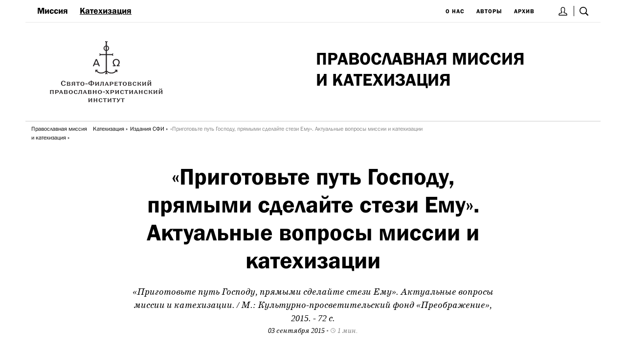

--- FILE ---
content_type: text/html; charset=UTF-8
request_url: https://kateheo.ru/katekhizatsiia/izdaniia-sfi/prigotovte-put-gospodu-prjamymi-sdelaite-stezi-emu
body_size: 8698
content:
<!DOCTYPE html><html lang="ru"><!--
	This website is powered by Neos, the Open Source Content Application Platform licensed under the GNU/GPL.
	Neos is based on Flow, a powerful PHP application framework licensed under the MIT license.

	More information and contribution opportunities at https://www.neos.io
-->
<head><meta charset="UTF-8" /><link href="https://kateheo.ru/_Resources/Static/Packages/Sfi.Kateheo/Frontend/built/vendor.css?bust=86f77951" type="text/css" rel="stylesheet" /><link href="https://kateheo.ru/_Resources/Static/Packages/Sfi.Kateheo/Frontend/built/app.css?bust=a1e5d398" type="text/css" rel="stylesheet" /><title>«Приготовьте путь Господу, прямыми сделайте стези Ему». Актуальные вопросы миссии и катехизации | Катехео</title><meta name="robots" content="index,follow" /><link rel="canonical" href="https://kateheo.ru/katekhizatsiia/izdaniia-sfi/prigotovte-put-gospodu-prjamymi-sdelaite-stezi-emu" /><meta name="viewport" content="width=device-width, initial-scale=1.0, user-scalable=no" /><link rel="apple-touch-icon" sizes="180x180" href="/apple-touch-icon.png" /><link rel="icon" type="image/png" sizes="32x32" href="/favicon-32x32.png" /><link rel="icon" type="image/png" sizes="16x16" href="/favicon-16x16.png" /><link rel="manifest" href="/site.webmanifest" /><link rel="mask-icon" href="/safari-pinned-tab.svg" color="#dfc264" /><meta name="msapplication-TileColor" content="#dfc264" /><meta name="theme-color" content="#dfc264" /><meta name="yandex-verification" content="58485fd9d8bfeca3" /><meta name="google-site-verification" content="98P7d3nSy3pMuiPXInc5BTucP4xM1xGvy9KYSeJyuV4" /></head><body class="Page" id="Page-node563b97463f3bc"><a class="SkipToContent" href="#maincontent">Перейти к основному содержимому</a><div class="js-MobileNav"><div class="MobileNav-Content" style="display: flex; min-height: 100vh; flex-direction: column;"><div class="content" style="flex: 1 0 auto;"><div class="fixedWidth"><style>		.js-headerSearch.isActive {			display: block !important;		}		.js-headerSearch-toggle.isActive {			background-color: black;		}	</style><div class="show-for-small-only"><header style="margin-bottom: 36px; border-bottom: 1px solid var(--color-grayLine)"><div style="display:flex; border-bottom-style: solid; border-bottom-width: 1px; border-bottom-color: #e6e6e6;"><div href="#menu" class="marginLeft-single MobileNav-Toggle js-MobileNav-Toggle"><div class="IconMenu"><img alt="Меню" src="https://kateheo.ru/_Resources/Static/Packages/Sfi.Kateheo/Images/IconMenu.svg?bust=b89f5d36" /></div></div><div style="flex-grow: 1"></div><div><a title="Вход" href="/login" style="border-right: 1px solid black; margin-left: 24px; padding: 0 4px;"><img src="https://kateheo.ru/_Resources/Static/Packages/Sfi.Kateheo/Images/IconUser.svg?bust=27bd6876" /></a><a class="js-headerSearch-toggle" title="Поиск" href="/archiv" style="position: relative; left: -1px; padding: 12px"><img src="https://kateheo.ru/_Resources/Static/Packages/Sfi.Kateheo/Images/IconSearch.svg?bust=db14d4d8" /></a></div></div><div class="js-headerSearch" style="display: none; position: absolute; z-index: 1; left: 12px; right: 12px"><style>		.search-input:focus {			background-color: white !important;			color: black !important;		}		.search-input::placeholder {			color: var(--color-grayLight);		}		.search-submit:focus {			outline: 0;		}		.search-submit:hover svg {			fill: rgb(25, 25, 25);		}	</style><div class="color-white" style="padding: 36px 12px; background-color: rgb(25, 25, 25)"><div class="fixedWidth"><div class="row"><div class="columns"><form method="get" action="/archiv" style="position: relative"><input class="search-input" name="q" style="
									padding: 12px 24px;
									margin: 12px 0;
									width: 100%;
									background: rgba(255,255,255,0.9);
									border-radius: 3px;
									border: 3px solid var(--color-kateheo);
									box-shadow: 0 0 6px var(--color-kateheo);
									font-size: 36px;
									font-style: italic;
									font-family: var(--fontFamily-main)
								" placeholder="поиск" /><button type="submit" class="search-submit" style="position: absolute; right: 0; top: 14px; padding: 20px; cursor: pointer;"><svg fill="#828282" width="32" xmlns="http://www.w3.org/2000/svg" viewBox="0 0 1024 1024"><path d="M428.9 762.5c184.2 0 333.6-149.4 333.6-333.6S613.2 95.3 428.9 95.3 95.3 244.7 95.3 428.9s149.4 333.6 333.6 333.6zm345.4-79.2l230.9 230.9c25.1 25.1 25.1 65.9 0 91-25.1 25.1-65.9 25.1-91 0L683.3 774.3c-73.6 54.4-162.8 83.7-254.4 83.5C192 857.8 0 665.8 0 428.9S192 0 428.9 0s428.9 192 428.9 428.9c.2 91.6-29.1 180.7-83.5 254.4z" /></svg></button></form><div class="js-TagsList"><div><a href="/tags/zakon" style="
						font-size: 14px;
						font-family: var(--fontFamily-alt);
						margin-right: 18px;
					">#закон</a><a href="/tags/internet-konferenciya" style="
						font-size: 14px;
						font-family: var(--fontFamily-alt);
						margin-right: 18px;
					">#интернет-конференция</a><a href="/tags/propoved" style="
						font-size: 14px;
						font-family: var(--fontFamily-alt);
						margin-right: 18px;
					">#проповедь</a><a href="/tags/mistagogiya" style="
						font-size: 14px;
						font-family: var(--fontFamily-alt);
						margin-right: 18px;
					">#мистагогия</a><a href="/tags/brak" style="
						font-size: 14px;
						font-family: var(--fontFamily-alt);
						margin-right: 18px;
					">#брак</a></div><div class="Service--Small" style="text-tranform: uppercase; font-family: var(--fontFamily-alt); margin-right: 12px; display: initial; display:inline-flex;"><a class="js-TagsListBtn" href="?showAllTags=true">все тэги<div class="js-TagsListIcon" style="vertical-align: -17%; height: 14px; width: 14px; color: var(--color-kateheo); border-radius: 50%; display: inline-block; margin-left:4px"><svg aria-hidden="true" data-prefix="fas" data-icon="chevron-circle-right" class="svg-inline--fa fa-chevron-circle-right fa-w-16" role="img" xmlns="http://www.w3.org/2000/svg" viewBox="0 0 512 512"><path fill="currentColor" d="M256 8c137 0 248 111 248 248S393 504 256 504 8 393 8 256 119 8 256 8zm113.9 231L234.4 103.5c-9.4-9.4-24.6-9.4-33.9 0l-17 17c-9.4 9.4-9.4 24.6 0 33.9L285.1 256 183.5 357.6c-9.4 9.4-9.4 24.6 0 33.9l17 17c9.4 9.4 24.6 9.4 33.9 0L369.9 273c9.4-9.4 9.4-24.6 0-34z"></path></svg></div></a></div></div><div style="margin-top: 0px"><a href="/autors/fast-gennadii-protoierei" style="
						font-size: 14px;
						text-tranform: uppercase;
						font-family: var(--fontFamily-alt);
						margin-right: 12px;
					">#Фаст&nbsp;Геннадий,&nbsp;протоиерей&shy;</a><a href="/autors/karpenko-dmitrii-protoierei" style="
						font-size: 14px;
						text-tranform: uppercase;
						font-family: var(--fontFamily-alt);
						margin-right: 12px;
					">#Карпенко&nbsp;Дмитрий,&nbsp;протоиерей&shy;</a><a href="/autors/shmeman-aleksandr-protopresviter" style="
						font-size: 14px;
						text-tranform: uppercase;
						font-family: var(--fontFamily-alt);
						margin-right: 12px;
					">#Шмеман&nbsp;Александр,&nbsp;протопресвитер&shy;</a><a href="/autors/petr-meshcherinov-igumen" style="
						font-size: 14px;
						text-tranform: uppercase;
						font-family: var(--fontFamily-alt);
						margin-right: 12px;
					">#Петр&nbsp;(Мещеринов),&nbsp;игумен&shy;</a><a href="/autors/fudel-sergei-iosifovich" style="
						font-size: 14px;
						text-tranform: uppercase;
						font-family: var(--fontFamily-alt);
						margin-right: 12px;
					">#Фудель&nbsp;Сергей&nbsp;Иосифович&shy;</a><div class="Service--Small" style="text-tranform: uppercase; font-family: var(--fontFamily-alt); margin-right: 12px; display: initial; display:inline-flex;"><a href="/autors">все авторы<div style="vertical-align: -17%; height: 14px; width: 14px; color: var(--color-kateheo); border-radius: 50%; display: inline-block; margin-left:4px"><svg aria-hidden="true" data-prefix="fas" data-icon="chevron-circle-right" class="svg-inline--fa fa-chevron-circle-right fa-w-16" role="img" xmlns="http://www.w3.org/2000/svg" viewBox="0 0 512 512"><path fill="currentColor" d="M256 8c137 0 248 111 248 248S393 504 256 504 8 393 8 256 119 8 256 8zm113.9 231L234.4 103.5c-9.4-9.4-24.6-9.4-33.9 0l-17 17c-9.4 9.4-9.4 24.6 0 33.9L285.1 256 183.5 357.6c-9.4 9.4-9.4 24.6 0 33.9l17 17c9.4 9.4 24.6 9.4 33.9 0L369.9 273c9.4-9.4 9.4-24.6 0-34z"></path></svg></div></a></div></div><div style="margin-top: 24px"><style>	.FacetTypesNav-item.isActive {		text-decoration: underline;	}	</style><div><a class="FacetTypesNav-item Service isActive" style="margin-right: 36px" href="/katekhizatsiia/izdaniia-sfi/prigotovte-put-gospodu-prjamymi-sdelaite-stezi-emu">Все</a><a class="FacetTypesNav-item Service " style="margin-right: 36px" href="/katekhizatsiia/izdaniia-sfi/prigotovte-put-gospodu-prjamymi-sdelaite-stezi-emu?type=audio">Аудио</a><a class="FacetTypesNav-item Service " style="margin-right: 36px" href="/katekhizatsiia/izdaniia-sfi/prigotovte-put-gospodu-prjamymi-sdelaite-stezi-emu?type=article">Доклады</a><a class="FacetTypesNav-item Service " style="margin-right: 36px" href="/katekhizatsiia/izdaniia-sfi/prigotovte-put-gospodu-prjamymi-sdelaite-stezi-emu?type=news">Новости</a></div></div></div></div></div></div></div><a href="/" title="На главную"><div style="margin: 24px 0"><div><div style="text-align: center"></div><h1 class="H2" style="font-size: 5.5vw; text-transform: uppercase">Православная миссия <br> и катехизация</h1><p class="Paragraph" style="line-height: 1.2; margin-top: 12px"></p></div></div></a></header></div><div class="show-for-medium-up"><style>			@media screen and (max-width: 1200px) {				.MainTitle {					font-size: 2.7vw !important;				}			}			.js-headerSearch-toggle.isActive:after {				content: "✕";				color: white;				position: absolute;				left: 0;				font-weight: bold;				text-align: center;				right: 0;				top: 14px;			}		</style><header><div style="display: flex; flex-wrap: wrap; justify-content: space-between; align-items: center; padding: 0 12px; border-bottom-style: solid; border-bottom-width: 1px; border-bottom-color: #e6e6e6;"><div><style>	.primaryMenu-item.isCurrent {		text-decoration: underline;	}	</style><a style="margin: 12px; display: inline-block;" class="H4 primaryMenu-item" href="/mission">Миссия</a><a style="margin: 12px; display: inline-block;" class="H4 primaryMenu-item isCurrent" href="/katekhizatsiia">Катехизация</a></div><div><style>	.secondaryMenu-item.isCurrent {		text-decoration: underline;	}	</style><a style="margin: 12px; display: inline-block;" class="Service--Small secondaryMenu-item" href="/about">О нас</a><a style="margin: 12px; display: inline-block;" class="Service--Small secondaryMenu-item" href="/autors/averincev-sergei-sergeevich">Авторы</a><a style="margin: 12px; display: inline-block;" class="Service--Small secondaryMenu-item" href="/archiv">Архив</a><a title="Вход" href="/login" style="border-right: 1px solid black; margin-left: 24px; padding: 0 4px;"><img src="https://kateheo.ru/_Resources/Static/Packages/Sfi.Kateheo/Images/IconUser.svg?bust=27bd6876" /></a><a class="js-headerSearch-toggle" title="Поиск" href="/archiv" style="position: relative; left: -1px; padding: 12px"><img src="https://kateheo.ru/_Resources/Static/Packages/Sfi.Kateheo/Images/IconSearch.svg?bust=db14d4d8" /></a></div></div><div class="js-headerSearch" style="display: none; position: absolute; z-index: 1; left: 0; right: 0"><div class="fixedWidth"><style>		.search-input:focus {			background-color: white !important;			color: black !important;		}		.search-input::placeholder {			color: var(--color-grayLight);		}		.search-submit:focus {			outline: 0;		}		.search-submit:hover svg {			fill: rgb(25, 25, 25);		}	</style><div class="color-white" style="padding: 36px 12px; background-color: rgb(25, 25, 25)"><div class="fixedWidth"><div class="row"><div class="columns"><form method="get" action="/archiv" style="position: relative"><input class="search-input" name="q" style="
									padding: 12px 24px;
									margin: 12px 0;
									width: 100%;
									background: rgba(255,255,255,0.9);
									border-radius: 3px;
									border: 3px solid var(--color-kateheo);
									box-shadow: 0 0 6px var(--color-kateheo);
									font-size: 36px;
									font-style: italic;
									font-family: var(--fontFamily-main)
								" placeholder="поиск" /><button type="submit" class="search-submit" style="position: absolute; right: 0; top: 14px; padding: 20px; cursor: pointer;"><svg fill="#828282" width="32" xmlns="http://www.w3.org/2000/svg" viewBox="0 0 1024 1024"><path d="M428.9 762.5c184.2 0 333.6-149.4 333.6-333.6S613.2 95.3 428.9 95.3 95.3 244.7 95.3 428.9s149.4 333.6 333.6 333.6zm345.4-79.2l230.9 230.9c25.1 25.1 25.1 65.9 0 91-25.1 25.1-65.9 25.1-91 0L683.3 774.3c-73.6 54.4-162.8 83.7-254.4 83.5C192 857.8 0 665.8 0 428.9S192 0 428.9 0s428.9 192 428.9 428.9c.2 91.6-29.1 180.7-83.5 254.4z" /></svg></button></form><div class="js-TagsList"><div><a href="/tags/zakon" style="
						font-size: 14px;
						font-family: var(--fontFamily-alt);
						margin-right: 18px;
					">#закон</a><a href="/tags/internet-konferenciya" style="
						font-size: 14px;
						font-family: var(--fontFamily-alt);
						margin-right: 18px;
					">#интернет-конференция</a><a href="/tags/propoved" style="
						font-size: 14px;
						font-family: var(--fontFamily-alt);
						margin-right: 18px;
					">#проповедь</a><a href="/tags/mistagogiya" style="
						font-size: 14px;
						font-family: var(--fontFamily-alt);
						margin-right: 18px;
					">#мистагогия</a><a href="/tags/brak" style="
						font-size: 14px;
						font-family: var(--fontFamily-alt);
						margin-right: 18px;
					">#брак</a></div><div class="Service--Small" style="text-tranform: uppercase; font-family: var(--fontFamily-alt); margin-right: 12px; display: initial; display:inline-flex;"><a class="js-TagsListBtn" href="?showAllTags=true">все тэги<div class="js-TagsListIcon" style="vertical-align: -17%; height: 14px; width: 14px; color: var(--color-kateheo); border-radius: 50%; display: inline-block; margin-left:4px"><svg aria-hidden="true" data-prefix="fas" data-icon="chevron-circle-right" class="svg-inline--fa fa-chevron-circle-right fa-w-16" role="img" xmlns="http://www.w3.org/2000/svg" viewBox="0 0 512 512"><path fill="currentColor" d="M256 8c137 0 248 111 248 248S393 504 256 504 8 393 8 256 119 8 256 8zm113.9 231L234.4 103.5c-9.4-9.4-24.6-9.4-33.9 0l-17 17c-9.4 9.4-9.4 24.6 0 33.9L285.1 256 183.5 357.6c-9.4 9.4-9.4 24.6 0 33.9l17 17c9.4 9.4 24.6 9.4 33.9 0L369.9 273c9.4-9.4 9.4-24.6 0-34z"></path></svg></div></a></div></div><div style="margin-top: 0px"><a href="/autors/fast-gennadii-protoierei" style="
						font-size: 14px;
						text-tranform: uppercase;
						font-family: var(--fontFamily-alt);
						margin-right: 12px;
					">#Фаст&nbsp;Геннадий,&nbsp;протоиерей&shy;</a><a href="/autors/karpenko-dmitrii-protoierei" style="
						font-size: 14px;
						text-tranform: uppercase;
						font-family: var(--fontFamily-alt);
						margin-right: 12px;
					">#Карпенко&nbsp;Дмитрий,&nbsp;протоиерей&shy;</a><a href="/autors/shmeman-aleksandr-protopresviter" style="
						font-size: 14px;
						text-tranform: uppercase;
						font-family: var(--fontFamily-alt);
						margin-right: 12px;
					">#Шмеман&nbsp;Александр,&nbsp;протопресвитер&shy;</a><a href="/autors/petr-meshcherinov-igumen" style="
						font-size: 14px;
						text-tranform: uppercase;
						font-family: var(--fontFamily-alt);
						margin-right: 12px;
					">#Петр&nbsp;(Мещеринов),&nbsp;игумен&shy;</a><a href="/autors/fudel-sergei-iosifovich" style="
						font-size: 14px;
						text-tranform: uppercase;
						font-family: var(--fontFamily-alt);
						margin-right: 12px;
					">#Фудель&nbsp;Сергей&nbsp;Иосифович&shy;</a><div class="Service--Small" style="text-tranform: uppercase; font-family: var(--fontFamily-alt); margin-right: 12px; display: initial; display:inline-flex;"><a href="/autors">все авторы<div style="vertical-align: -17%; height: 14px; width: 14px; color: var(--color-kateheo); border-radius: 50%; display: inline-block; margin-left:4px"><svg aria-hidden="true" data-prefix="fas" data-icon="chevron-circle-right" class="svg-inline--fa fa-chevron-circle-right fa-w-16" role="img" xmlns="http://www.w3.org/2000/svg" viewBox="0 0 512 512"><path fill="currentColor" d="M256 8c137 0 248 111 248 248S393 504 256 504 8 393 8 256 119 8 256 8zm113.9 231L234.4 103.5c-9.4-9.4-24.6-9.4-33.9 0l-17 17c-9.4 9.4-9.4 24.6 0 33.9L285.1 256 183.5 357.6c-9.4 9.4-9.4 24.6 0 33.9l17 17c9.4 9.4 24.6 9.4 33.9 0L369.9 273c9.4-9.4 9.4-24.6 0-34z"></path></svg></div></a></div></div><div style="margin-top: 24px"><style>	.FacetTypesNav-item.isActive {		text-decoration: underline;	}	</style><div><a class="FacetTypesNav-item Service isActive" style="margin-right: 36px" href="/katekhizatsiia/izdaniia-sfi/prigotovte-put-gospodu-prjamymi-sdelaite-stezi-emu">Все</a><a class="FacetTypesNav-item Service " style="margin-right: 36px" href="/katekhizatsiia/izdaniia-sfi/prigotovte-put-gospodu-prjamymi-sdelaite-stezi-emu?type=audio">Аудио</a><a class="FacetTypesNav-item Service " style="margin-right: 36px" href="/katekhizatsiia/izdaniia-sfi/prigotovte-put-gospodu-prjamymi-sdelaite-stezi-emu?type=article">Доклады</a><a class="FacetTypesNav-item Service " style="margin-right: 36px" href="/katekhizatsiia/izdaniia-sfi/prigotovte-put-gospodu-prjamymi-sdelaite-stezi-emu?type=news">Новости</a></div></div></div></div></div></div></div></div><a href="/" title="На главную"><div style="display: flex; justify-content: space-between;"><img src="https://kateheo.ru/_Resources/Static/Packages/Sfi.Kateheo/Images/SiteLogoRu.svg?bust=14302f97" alt="Катехео" class="pull-left" style="padding: 36px 48px;" /><div style="width: 50%; padding-left: 6px; display: flex; align-items: center;"><div><h1 class="H2 MainTitle" style="text-transform: uppercase">Православная миссия <br> и катехизация</h1><p class="Paragraph" style="line-height: 1.2; margin-top: 12px"></p></div></div></div></a><style>		.BreadcrumbMenu {			overflow: auto;			border-top: 1px solid var(--color-grayLine);			padding: 6px 0;		}		.BreadcrumbMenu-item {			float: left;			margin: 0;			margin-left: 12px;		}		.BreadcrumbMenu-item:last-child:after {			content: "";			color: var(--color-lightGray);		}		.BreadcrumbMenu-item:after {			content: "»";			display: inline-block;			position: relative;			left: 3px;			width: 7px;			margin-right: -7px;		}	</style><div class="BreadcrumbMenu"><a href="/" class="ParagraphAlt--Small BreadcrumbMenu-item">Православная миссия <br> и катехизация</a><a href="/katekhizatsiia" class="ParagraphAlt--Small BreadcrumbMenu-item">Катехизация</a><a href="/katekhizatsiia/izdaniia-sfi" class="ParagraphAlt--Small BreadcrumbMenu-item">Издания СФИ</a><span class="ParagraphAlt--Small BreadcrumbMenu-item color-grayLight">«Приготовьте путь Господу, прямыми сделайте стези Ему». Актуальные вопросы миссии и катехизации</span></div></header></div><script>		(function () {			var searchToggles = [].slice.call(document.querySelectorAll(".js-headerSearch-toggle"));			var searchPanels = [].slice.call(document.querySelectorAll(".js-headerSearch"));			if (searchToggles && searchPanels) {				searchToggles.forEach(function(searchToggle) {					searchToggle.addEventListener("click", function (e) {						e.preventDefault();						e.stopPropagation();						searchToggles.forEach(function(searchToggle) {							searchToggle.classList.toggle("isActive");						});						searchPanels.forEach(function(searchPanel) {							searchPanel.classList.toggle("isActive");						});					});				});			}		}());	</script><script>		var toggle = document.querySelector(".js-MobileNav-Toggle");		var mobileNav = document.querySelector(".js-MobileNav");		if (toggle && mobileNav) {			toggle.addEventListener("click", function (e) {				e.preventDefault();				e.stopPropagation();				mobileNav.classList.toggle("isActive");			});			document.body.addEventListener("click", function(e) {				mobileNav.classList.remove("isActive");			});		}	</script></div><div class="fixedWidth"><div id="maincontent"><div class="Paper-Article"><div class="Article" style="margin-top: 24px; margin-bottom: 60px"><div class="row"><div class="large-8 medium-10 large-offset-2 medium-offset-1 columns"><div class="textAlign-center"><div class="Service--Large"></div><h1 class="H1 textAlign-center lineHeight-single" style="margin-top: 12px; margin-bottom: 24px">«Приготовьте путь Господу, прямыми сделайте стези Ему». Актуальные вопросы миссии и катехизации</h1><div class="ServiceEm--Large">«Приготовьте путь Господу, прямыми сделайте стези Ему». Актуальные вопросы миссии и катехизации. / М.: Культурно-просветительский фонд «Преображение», 2015. - 72 с.</div><span class="ServiceEm" style="text-transform: lowercase;">03 сентября 2015<span class="color-grayLight"> • <span title="Чтения 1 мин."><img style="fill: var(--color-grayLight)" src="https://kateheo.ru/_Resources/Static/Packages/Sfi.Kateheo/Images/IconClock.svg?bust=81083f7e" /> 1 мин.</span></span></span></div><div class="color-primary"></div><div style="margin: 24px 0"><div class="neos-contentcollection">
<div class="neos-nodetypes-image">
	
<figure>
	


		
				
	<img src="https://psmb-neos-resources.hb.bizmrg.com/target/kateheo/c0a5fcf72c3ce180d5e0dd10b78efeef65e85cce/IMAG7317-kh-412x653.jpg" width="412" height="653" alt="" />

			
	


	
</figure>
</div></div></div></div></div><div class="row"><div class="large-8 medium-10 large-offset-2 medium-offset-1 columns"><div class="Article-Content"><div class="neos-contentcollection">
<div class="RteText neos-nodetypes-text">
	<div><p>Данная брошюра открывает серию публикаций итернет-конференций, проходящих с 2013 года на портале «Идите, научите все народы» Научно-методическиго Центра по миссии и катехизации (НМЦ МиК) при Свято-Филаретовском институте www.kateheo.ru. В первом выпуске серии представлены материалы пяти интернет-конференций, посвященных актуальным вопросам миссии и катехизации:&nbsp;</p><ul><li>«Как организовать и провести миссионерскую встречу»<br></li><li>«Что должны знать и уметь крёстные, поручители»</li><li>«Принципы катехизации: кого и как лучше оглашать»</li><li>«Возможности и невозможности искусства и культуры в процессе воцерковления»</li><li>«Особенности воцерковления людей, страдающих тяжелыми заболеваниями».</li></ul><p>&nbsp;</p><p>Отвечают на вопросы преподаватели Свято-Филаретовского института, сотрудники Научно-методического центра, миссионеры-катехизаторы, имеющие опыт в данной области.</p><p>Приобрести брошюру можно в <a target="_blank" rel="noopener" href="http://predanie.org/missiya-i-katehizatsiya/prigotovte-put-gospodu-pryamymi-sdelajte-stezi-emu-aktualnye-voprosy-missii-i-katehizatsii">интернет-магазине Предание</a></p></div>
</div></div></div><div><a class="color-primary ParagraphAlt--Large" style="margin-right: 12px" href="/tags/internet-konferenciya">#интернет-конференция </a><a class="color-primary ParagraphAlt--Large" style="margin-right: 12px" href="/tags/posobiya">#пособия </a></div></div></div><style>				.navItem {					flex-basis: 100%;				}				@media screen and (min-width: 640px) {					.navItem {						flex-basis: 50%;					}				}			</style><div style="display:flex; flex-wrap: wrap; margin: 24px -12px"><div class="navItem" style="padding: 0 12px"><a href="/katekhizatsiia/izdaniia-sfi/khristianstvo-i-drugie-religii-sbornik-statei" class="backgroundColor-kateheo" style="display: flex; align-items: center; padding: 36px 12px; height: 100%;"><div><svg width="18" xmlns="http://www.w3.org/2000/svg" viewBox="0 0 16.6 30.4"><path d="M15.6 30.4c-.3 0-.5-.1-.7-.3L0 15.2 14.9.3c.4-.4 1-.4 1.4 0s.4 1 0 1.4L2.8 15.2l13.5 13.5c.4.4.4 1 0 1.4-.2.2-.4.3-.7.3z" fill="#1d1d1b"/></svg></div><div style="padding: 0 12px; flex-grow: 1"><h3 class="ParagraphAlt">Христианство и другие религии: Сборник статей</h3><div class="ServiceEm" style="margin: 4px 0"></div><div class="ParagraphAlt"><span title="Чтения 1 мин."><img style="fill: var(--color-grayLight)" src="https://kateheo.ru/_Resources/Static/Packages/Sfi.Kateheo/Images/IconClock.svg?bust=81083f7e" /> 1 мин.</span></div></div></a></div><div class="navItem" style="padding: 0 12px; text-align: right"><a href="/katekhizatsiia/izdaniia-sfi/vielika-zhatva-a-rabotnikov-malo-missiia-v-vostochnoi-ievropie-v-pravoslavnom-kontiekstie" class="backgroundColor-kateheo" style="display: flex; align-items: center; padding: 36px 12px; height: 100%;"><div style="padding: 0 12px; flex-grow: 1"><h3 class="ParagraphAlt">«Велика жатва, а работников мало»: Миссия в Восточной Европе в православном контексте</h3><div class="ServiceEm" style="margin: 4px 0"></div><div class="ParagraphAlt"></div></div><div><svg width="18" xmlns="http://www.w3.org/2000/svg" viewBox="0 0 16.6 30.4"><path d="M1 0c.3 0 .5.1.7.3l14.9 14.9L1.7 30.1c-.4.4-1 .4-1.4 0s-.4-1 0-1.4l13.5-13.5L.3 1.7C-.1 1.3-.1.7.3.3.5.1.7 0 1 0z" fill="#1d1d1b"/></svg></div></a></div></div><div style="display: flex; flex-wrap: wrap; margin: 12px -12px"><div class="mode-front"><style>		.primarySection {			background-size: cover;			display: block;			overflow: hidden;			height: 0;			padding-bottom: 50%;			cursor: pointer;		}		.primarySection-inner {			padding-top: 12%;			padding-left: 12px;			padding-right: 12px;		}		.mode-news .primarySection-inner {			padding-top: 12%;			padding-top: 6%;		}		.primarySectionnode-a5904nhgh7nro {			background-image: linear-gradient( rgba(0,0,0,.5), rgba(0,0,0,.5) ),url("https://psmb-neos-resources.hb.bizmrg.com/target/kateheo/dddaacc971175328341ef48f461109e112cef3db/call-of-disciples-1014x544-642x293.jpg");		}		.mode-news .primarySection {			padding-bottom: 24%;		}		.mode-section {			flex-basis: 100%;			padding: 12px;		}		@media screen and (min-width: 640px) {			.mode-section {				flex-basis: 50%;			}		}		@media screen and (min-width: 1024px) {			.mode-section {				flex-basis: 33.33%;			}		}		.mode-front {			flex-basis: 100%;			padding: 12px		}		@media screen and (min-width: 640px) {			.mode-front {				flex-basis: 50%;			}		}		@media screen and (min-width: 640px) and (max-width: 920px) {			.primarySection-description {				display: none;			}		}		@media screen and (max-width: 420px) {			.primarySection-description {				display: none;			}		}		@media screen and (min-width: 480px) and (max-width: 640px) {			.primarySection-title {				font-size: 48px;			}		}		@media screen and (min-width: 640px) and (max-width: 930px) {			.primarySection-title {				font-size: 36px;			}		}		.primarySectionnode-a5904nhgh7nro:hover, .primarySectionnode-a5904nhgh7nro.isCurrent {			background-blend-mode: multiply;			background-image: linear-gradient( rgba(215,194,105,.5), rgba(215,194,105,.5) ),url("https://psmb-neos-resources.hb.bizmrg.com/target/kateheo/dddaacc971175328341ef48f461109e112cef3db/call-of-disciples-1014x544-642x293.jpg");		}	</style><a href="/mission" class="primarySection primarySectionnode-a5904nhgh7nro"><div class="primarySection-inner"><p class="H1 color-white primarySection-title" style="text-transform: uppercase; text-align: center">Миссия</p><p class="primarySection-description ServiceEm--Large color-white textAlign-center"> Современная практика миссии, методы и принципы миссии, подготовка миссионеров и пособия</p><div style="margin: 12px auto; border: 2px solid white; color: white; font-size: 20px; width: 100px; text-align: center;">⟶</div></div></a></div><div class="mode-front"><style>		.primarySection {			background-size: cover;			display: block;			overflow: hidden;			height: 0;			padding-bottom: 50%;			cursor: pointer;		}		.primarySection-inner {			padding-top: 12%;			padding-left: 12px;			padding-right: 12px;		}		.mode-news .primarySection-inner {			padding-top: 12%;			padding-top: 6%;		}		.primarySectionnode-km8k0xwmvcg2t {			background-image: linear-gradient( rgba(0,0,0,.5), rgba(0,0,0,.5) ),url("https://psmb-neos-resources.hb.bizmrg.com/target/kateheo/bffbff457f02de327d8790c7d49c8e2ea4b84056/sud183l-1056x565-642x293.jpg");		}		.mode-news .primarySection {			padding-bottom: 24%;		}		.mode-section {			flex-basis: 100%;			padding: 12px;		}		@media screen and (min-width: 640px) {			.mode-section {				flex-basis: 50%;			}		}		@media screen and (min-width: 1024px) {			.mode-section {				flex-basis: 33.33%;			}		}		.mode-front {			flex-basis: 100%;			padding: 12px		}		@media screen and (min-width: 640px) {			.mode-front {				flex-basis: 50%;			}		}		@media screen and (min-width: 640px) and (max-width: 920px) {			.primarySection-description {				display: none;			}		}		@media screen and (max-width: 420px) {			.primarySection-description {				display: none;			}		}		@media screen and (min-width: 480px) and (max-width: 640px) {			.primarySection-title {				font-size: 48px;			}		}		@media screen and (min-width: 640px) and (max-width: 930px) {			.primarySection-title {				font-size: 36px;			}		}		.primarySectionnode-km8k0xwmvcg2t:hover, .primarySectionnode-km8k0xwmvcg2t.isCurrent {			background-blend-mode: multiply;			background-image: linear-gradient( rgba(215,194,105,.5), rgba(215,194,105,.5) ),url("https://psmb-neos-resources.hb.bizmrg.com/target/kateheo/bffbff457f02de327d8790c7d49c8e2ea4b84056/sud183l-1056x565-642x293.jpg");		}	</style><a href="/katekhizatsiia" class="primarySection primarySectionnode-km8k0xwmvcg2t isCurrent"><div class="primarySection-inner"><p class="H1 color-white primarySection-title" style="text-transform: uppercase; text-align: center">Катехизация</p><p class="primarySection-description ServiceEm--Large color-white textAlign-center">Опыт катехизации в современных условиях, огласительные принципы, катехизисы и пособия</p><div style="margin: 12px auto; border: 2px solid white; color: white; font-size: 20px; width: 100px; text-align: center;">⟶</div></div></a></div></div></div></div></div></div></div><div class="footer" style="flex-shrink: 0;"><style>        .digestSubscribe-input:focus {            background-color: white !important;            color: black !important;        }        .digestSubscribe-input::placeholder {            color: white !important;        }    </style><footer class="color-white" role="contentinfo" style="padding: 24px 0px; background-color: rgb(25, 25, 25)"><div class="fixedWidth"><div class="row" style="margin-bottom: 24px"><h3 class="H4" style="margin-left: 12px">Подписка на дайджест портала</h3><form target="_blank" action="https://docs.google.com/forms/d/e/1FAIpQLScEdQsFLDaogvJbYVSnmQJfWQo9EMCS-PzZSdcrBQJXOy0dvA/formResponse?embedded=true" method="POST" id="ss-form" autocomplete="on"><div class="large-3 medium-4 columns" style="margin-bottom: 12px"><p class="ParagraphAlt--Small"><input class="digestSubscribe-input color-white" style="padding: 8px 12px; margin: 12px 0; width: 100%; background: #555; border: 1px solid white; font-style: italic; font-family: var(--fontFamily-main)" placeholder="Ваше имя" type="text" name="entry.1165045165" value id="entry_1165045165" dir="auto" aria-label="Пожалуйста введите Ваше имя  " aria-required="true" required title /></p></div><div class="large-3 medium-4 columns" style="margin-bottom: 12px"><p class="ParagraphAlt--Small"><input class="digestSubscribe-input color-white" style="padding: 8px 12px; margin: 12px 0; width: 100%; background: #555; border: 1px solid white; font-style: italic; font-family: var(--fontFamily-main)" placeholder="Ваш электронный адрес (e-mail)" type="text" name="entry.90545406" value id="entry_90545406" dir="auto" aria-label="Пожалуйста введите Ваш электронный адрес (e-mail), на который будет высылаться еженедельный дайджест портала" aria-required="true" required title /></p></div><input type="hidden" name="draftResponse" value="[null,null,&quot;3939533176468895765&quot;]" /><input type="hidden" name="pageHistory" value="0" /><input type="hidden" name="fbzx" value="3939533176468895765" /><div class="large-3 medium-4 columns" style="margin-bottom: 12px"><p class="ParagraphAlt--Small"><input type="submit" name="submit" value="Отправить" id="ss-submit" class="Button" style="padding: 9px 12px; margin: 12px 0; border: 1px solid white;" /></p></div></form></div><div class="row" style="margin-bottom: 24px"><div class="large-3 medium-4 columns" style="margin-bottom: 12px"><p class="ParagraphAlt--Small"><strong>Контакты НМЦМиК</strong><br />Адрес: 105062, Москва, Покровка, 29<br />Тел./факс: <a style="text-decoration: underline" href="tel:+74956230380">+7 (495) 623-03-80</a><br />E-mail: <a style="text-decoration: underline" href="mailto:info@kateheo.ru">info@kateheo.ru</a></p></div><div class="large-3 medium-4 columns" style="margin-bottom: 12px"><p class="ParagraphAlt--Small">По вопросам работы портала<br />kateheo.ru обращайтесь:<br />редактор портала Н.А. Адаменко</p></div><div class="large-3 medium-4 columns"><div class="ParagraphAlt--Small"><strong>Проект <a href="http://sfi.ru" target="_blank" style="text-decoration: underline">Свято-Филаретовского православно-христианского института</a></strong></div></div></div><div class="row"><div class="columns medium-6"><p class="ParagraphAlt--Small">Использование в любой форме материалов этого сайта допустимо только при наличии активной ссылки на&nbsp;<a style="text-decoration: underline" href="http://www.kateheo.ru/" target="_blank">http://www.kateheo.ru</a></p></div></div></div></footer></div></div><div class="MobileNav-Menu show-for-small-only"><div><style>	.primaryMenu-item.isCurrent {		text-decoration: underline;	}	</style><a style="margin: 12px; display: inline-block;" class="H4 primaryMenu-item" href="/mission">Миссия</a><a style="margin: 12px; display: inline-block;" class="H4 primaryMenu-item isCurrent" href="/katekhizatsiia">Катехизация</a></div><div><style>	.secondaryMenu-item.isCurrent {		text-decoration: underline;	}	</style><a style="margin: 12px; display: inline-block;" class="Service--Small secondaryMenu-item" href="/about">О нас</a><a style="margin: 12px; display: inline-block;" class="Service--Small secondaryMenu-item" href="/autors/averincev-sergei-sergeevich">Авторы</a><a style="margin: 12px; display: inline-block;" class="Service--Small secondaryMenu-item" href="/archiv">Архив</a></div></div></div><script src="https://kateheo.ru/_Resources/Static/Packages/Sfi.Kateheo/Frontend/built/index.js?bust=58d60bc2" type="application/javascript"></script> <script async src="https://www.googletagmanager.com/gtag/js?id=UA-40996957-1"></script>                <script>                window.dataLayer = window.dataLayer || [];                function gtag(){dataLayer.push(arguments);}                gtag("js", new Date());                gtag("config", "UA-40996957-1");                </script>                <script type="text/javascript" >                (function(m,e,t,r,i,k,a){m[i]=m[i]||function(){(m[i].a=m[i].a||[]).push(arguments)};                m[i].l=1*new Date();k=e.createElement(t),a=e.getElementsByTagName(t)[0],k.async=1,k.src=r,a.parentNode.insertBefore(k,a)})                (window, document, "script", "https://mc.yandex.ru/metrika/tag.js", "ym");                ym(21364837, "init", {                        id:21364837,                        clickmap:true,                        trackLinks:true,                        accurateTrackBounce:true,                        webvisor:true                });                </script>                <noscript><div><img src="https://mc.yandex.ru/watch/21364837" style="position:absolute; left:-9999px;" alt="" /></div></noscript>    <script data-neos-node="/sites/site/node-km8k0xwmvcg2t/node-4skem3kz4k4zi/node563b97463f3bc@live" src="https://kateheo.ru/_Resources/Static/Packages/Neos.Neos/JavaScript/LastVisitedNode.js?bust=45f0ece1" async></script></body></html>

--- FILE ---
content_type: text/css
request_url: https://kateheo.ru/_Resources/Static/Packages/Sfi.Kateheo/Frontend/built/app.css?bust=a1e5d398
body_size: 10519
content:
*,:after,:before{box-sizing:border-box}body,html{height:100%}body{margin:0}a{color:inherit;text-decoration:inherit}h1,h2,h3,h4,h5,h6,p{font-size:inherit;font-weight:inherit;margin:0}ul{list-style-type:none;padding:0;margin:0}img{border:0;max-width:100%;height:auto;display:inline-block;vertical-align:middle}button{border:none;background:none}.lineHeight-single{line-height:var(--lineHeight-single)}.lineHeight-tight{line-height:var(--lineHeight-tight)}.lineHeight-normal{line-height:var(--lineHeight-normal)}.lineHeight-loose{line-height:var(--lineHeight-loose)}.fontFamily-main{font-family:var(--fontFamily-main)}.fontFamily-alt{font-family:var(--fontFamily-alt)}.fixedWidth{max-width:1200px;margin:0 auto;padding:0 12px;overflow:hidden}.textAlign-center{text-align:center}.color-white{color:#fff}.color-primary{color:var(--color-primary)}.color-grayLight{color:var(--color-grayLight)}.backgroundColor-white{background-color:#fff}.color-kateheo{color:var(--color-kateheo)}.backgroundColor-kateheo{background-color:var(--color-kateheo)}.RteTextLinkable a{color:var(--color-kateheo)}.LinkHover:hover,.LinkHover:hover a{color:var(--color-kateheo);text-decoration:underline}:root{--fontFamily-main:SchoolBook,Georgia,serif;--fontFamily-alt:Franklin,sans-serif;--lineHeight-single:1;--lineHeight-tight:1.2;--lineHeight-normal:1.5;--lineHeight-loose:1.8;--color-kateheo:#dfc264;--color-grayLight:#828282;--color-grayLine:#ccc;--color-primary:#00b0f0;--color-graySoundCloud:#ededed}@font-face{font-family:Franklin;src:url(/_Resources/Static/Packages/Sfi.Kateheo/Fonts/FranklinGothic-Book.woff) format("woff");font-weight:400;font-style:normal}@font-face{font-family:Franklin;src:url(/_Resources/Static/Packages/Sfi.Kateheo/Fonts/FranklinGothic-Demi.woff) format("woff");font-weight:700;font-style:normal}@font-face{font-family:SchoolBook;src:url(/_Resources/Static/Packages/Sfi.Kateheo/Fonts/SchoolBook-Regular.woff) format("woff");font-weight:400;font-style:normal}@font-face{font-family:SchoolBook;src:url(/_Resources/Static/Packages/Sfi.Kateheo/Fonts/SchoolBook-Bold.woff) format("woff");font-weight:700;font-style:normal}@font-face{font-family:SchoolBook;src:url(/_Resources/Static/Packages/Sfi.Kateheo/Fonts/SchoolBook-Italic.woff) format("woff");font-weight:400;font-style:italic}body{font-size:16px;font-family:var(--fontFamily-main);color:#000}.H0{font-weight:700;line-height:var(--lineHeight-single);font-family:var(--fontFamily-alt);font-size:36px}@media screen and (min-width:640px){.H0{line-height:var(--lineHeight-tight);font-size:64px}}.H1{font-weight:700;line-height:var(--lineHeight-single);font-family:var(--fontFamily-alt);font-size:36px}@media screen and (min-width:640px){.H1{line-height:var(--lineHeight-tight);font-size:48px}}.H2,.RteText h2{font-weight:700;line-height:var(--lineHeight-single);font-family:var(--fontFamily-alt);font-size:24px}@media screen and (min-width:640px){.H2,.RteText h2{line-height:var(--lineHeight-tight);font-size:36px}}.H3,.RteText h3{font-weight:700;line-height:var(--lineHeight-single);font-family:var(--fontFamily-alt);font-size:24px}@media screen and (min-width:640px){.H3,.RteText h3{line-height:var(--lineHeight-tight)}}.H4,.RteText h4{font-weight:700;line-height:var(--lineHeight-single);font-family:var(--fontFamily-alt);font-size:18px}@media screen and (min-width:640px){.H4,.RteText h4{line-height:var(--lineHeight-tight)}}.H5{font-weight:700;line-height:var(--lineHeight-single);font-family:var(--fontFamily-alt);font-size:14px}@media screen and (min-width:640px){.H5{line-height:var(--lineHeight-tight)}}.H6{font-weight:700;line-height:var(--lineHeight-single);font-family:var(--fontFamily-alt);font-size:12px}@media screen and (min-width:640px){.H6{line-height:var(--lineHeight-tight)}}.OrderedList,.RteText ol{list-style-type:decimal;padding-left:36px;list-style-position:outside}.RteText ul,.UnorderedList{list-style-type:disc;padding-left:36px;list-style-position:outside}.Paragraph,.RteText li,.RteText p{font-family:var(--fontFamily-main);font-size:14px;line-height:var(--lineHeight-normal)}@media screen and (min-width:640px){.Paragraph,.RteText li,.RteText p{font-size:18px}}.RteText p{margin-bottom:1.5em;text-align:left!important}.Paragraph--Large{font-family:var(--fontFamily-main);font-size:18px;line-height:var(--lineHeight-normal)}@media screen and (min-width:640px){.Paragraph--Large{font-size:24px}}.Paragraph--Small{font-family:var(--fontFamily-main);line-height:var(--lineHeight-normal);font-size:12px}@media screen and (min-width:640px){.Paragraph--Small{font-size:14px}}.ParagraphAlt{font-size:14px}.ParagraphAlt,.ParagraphAlt--Small{font-family:var(--fontFamily-alt);line-height:var(--lineHeight-normal)}.ParagraphAlt--Small{font-size:12px}.ParagraphAlt--Large{font-family:var(--fontFamily-alt);line-height:var(--lineHeight-normal);font-size:18px}.Service,.Service--Large{font-family:var(--fontFamily-alt);line-height:var(--lineHeight-normal);font-weight:700;font-size:14px;letter-spacing:1px;text-transform:uppercase}@media screen and (min-width:640px){.Service--Large{font-size:18px!important}}.Service--Small{font-family:var(--fontFamily-alt);font-weight:700;font-size:12px}.Service--Small,.ServiceClassic{line-height:var(--lineHeight-normal);letter-spacing:1px;text-transform:uppercase}.ServiceClassic{font-family:var(--fontFamily-main);font-size:14px}@media screen and (min-width:640px){.ServiceClassic{font-size:18px}}.ServiceLight{font-size:18px}.ServiceLight,.ServiceLight--Small{font-family:var(--fontFamily-alt);line-height:var(--lineHeight-normal);text-transform:uppercase;letter-spacing:1px}.ServiceLight--Small{font-size:14px}.ServiceLight--Large{font-family:var(--fontFamily-alt);line-height:var(--lineHeight-normal);text-transform:uppercase;letter-spacing:1px;font-size:21px}.ServiceTiny{font-size:10px}.ServiceEm,.ServiceTiny{font-family:var(--fontFamily-main);line-height:var(--lineHeight-normal)}.ServiceEm,.ServiceEm--Large{font-size:14px;font-style:italic}.ServiceEm--Large{font-family:var(--fontFamily-main);line-height:var(--lineHeight-normal)}@media screen and (min-width:640px){.ServiceEm--Large{font-size:18px}}.Button{padding:12px;background-color:#191919;color:#fff;font-family:var(--fontFamily-alt);text-transform:uppercase;font-weight:700}.Button:hover{background-color:rgba(0,0,0,.6)}.MobileNav-Menu{position:fixed;top:0;left:-245px;width:240px;height:100%;overflow:auto;box-shadow:var(--color-grayLine) 2px 0 2px;transition:.3s ease-in-out}.MobileNav-Menu a{display:block!important}.MobileNav-Content{transition:.3s ease-in-out}.js-MobileNav.isActive{overflow:hidden}.js-MobileNav.isActive .MobileNav-Content{position:relative;transform:translateX(240px)}.js-MobileNav.isActive .MobileNav-Menu{transform:translateX(240px)}.MobileNav-Menu{padding:12px}.MobileNav-Toggle{cursor:pointer}.MobileNav-Toggle,.MobileNav-Toggle .IconMenu{display:inline-block}.IconMenu{padding:4px 9px}.IconMenu:hover{opacity:.7}.isActive .IconMenu img{transform:rotate(90deg)}.IconMenu img{transition:var(--transition);width:28px;height:28px}.js-sidebar{will-change:min-height}.js-sidebar__inner{transform:translate(0);transform:translateZ(0);will-change:position,transform}.Pagination{display:flex}.Pagination-item a{font-family:var(--fontFamily-alt);padding:6px 12px;display:inline-block}.Pagination-item.isCurrent,.Pagination-item:hover{background:var(--color-kateheo);color:#fff}.RteText h1,.RteText h2,.RteText h3,.RteText h4,.RteText h5,.RteText h6{margin-top:36px;margin-bottom:12px}.RteText h1{color:pink}.RteText a{color:var(--color-primary)}a.SkipToContent{position:absolute;left:-10000px;top:-10000px;width:1px;height:1px;text-align:left;overflow:hidden}a.SkipToContent:active,a.SkipToContent:focus,a.SkipToContent:hover{position:absolute;left:0;top:0;padding:2px;text-decoration:underline;width:auto;height:auto;overflow:visible;color:#fff;background-color:var(--color-kateheo);border:1px dotted #fff}.isSpinning{animation:a 2s linear infinite}@keyframes a{0%{transform:rotate(0deg)}to{transform:rotate(1turn)}}
/*# sourceMappingURL=[data-uri] */


--- FILE ---
content_type: application/javascript
request_url: https://kateheo.ru/_Resources/Static/Packages/Sfi.Kateheo/Frontend/built/index.js?bust=58d60bc2
body_size: 17837
content:
document.querySelectorAll("a.js-TagsListBtn").forEach(el => {
    el.addEventListener("click", function(event){
        event.preventDefault();
        // start spinning
        document.querySelectorAll('.js-TagsListIcon').forEach(el => {
            el.classList.add('isSpinning');
        });

        fetch('/?showAllTags=true').then(response => response.text()).then(html => {
            document.querySelectorAll('.js-TagsList').forEach(el => {
                el.innerHTML = html + '<br><br>';
            });
        });
    }, false);
});

!function (e, t) {if ("object" == typeof exports && "object" == typeof module) module.exports = t(); else if ("function" == typeof define && define.amd) define([], t); else {var n = t(); for (var i in n) ("object" == typeof exports ? exports : e)[i] = n[i]} }(this, function () {return function (e) {function t(i) {if (n[i]) return n[i].exports; var o = n[i] = {exports: {}, id: i, loaded: !1}; return e[i].call(o.exports, o, o.exports, t), o.loaded = !0, o.exports} var n = {}; return t.m = e, t.c = n, t.p = "", t(0)}([function (e, t, n) {e.exports = n(1)}, function (e, t, n) {"use strict"; function i(e) {return e && e.__esModule ? e : {"default": e}} function o(e, t) {function n(e, t) {var n = z, i = n.classNameActiveSlide; e.forEach(function (e, t) {e.classList.contains(i) && e.classList.remove(i)}), e[t].classList.add(i)} function i(e) {var t = z, n = t.infinite, i = e.slice(0, n), o = e.slice(e.length - n, e.length); return i.forEach(function (e) {var t = e.cloneNode(!0); B.appendChild(t)}), o.reverse().forEach(function (e) {var t = e.cloneNode(!0); B.insertBefore(t, B.firstChild)}), B.addEventListener(O.transitionEnd, y), f.call(B.children)} function o(t, n, i) {(0, l["default"])(e, t + ".lory." + n, i)} function a(e, t, n) {var i = B && B.style; i && (i[O.transition + "TimingFunction"] = n, i[O.transition + "Duration"] = t + "ms", O.hasTranslate3d ? i[O.transform] = "translate3d(" + e + "px, 0, 0)" : i[O.transform] = "translate(" + e + "px, 0)")} function d(e, t) {var i = z, r = i.slideSpeed, s = i.slidesToScroll, d = i.infinite, l = i.rewind, c = i.rewindSpeed, u = i.ease, v = i.classNameActiveSlide, m = r, p = t ? P + 1 : P - 1, h = Math.round(M - S); o("before", "slide", {index: P, nextSlide: p}), "number" != typeof e && (e = t ? P + s : P - s), e = Math.min(Math.max(e, 0), _.length - 1), d && void 0 === t && (e += d); var E = Math.min(Math.max(_[e].offsetLeft * -1, h * -1), 0); l && Math.abs(N.x) === h && t && (E = 0, e = 0, m = c), a(E, m, u), N.x = E, _[e].offsetLeft <= h && (P = e), !d || e !== _.length - d && 0 !== e || (t && (P = d), t || (P = _.length - 2 * d), N.x = _[P].offsetLeft * -1, A = function () {a(_[P].offsetLeft * -1, 0, void 0)}), v && n(f.call(_), P), o("after", "slide", {currentSlide: P})} function c() {o("before", "init"), O = (0, s["default"])(), z = r({}, u["default"], t); var a = z, d = a.classNameFrame, l = a.classNameSlideContainer, c = a.classNamePrevCtrl, m = a.classNameNextCtrl, p = a.enableMouseEvents, b = a.classNameActiveSlide; j = e.getElementsByClassName(d)[0], B = j.getElementsByClassName(l)[0], k = e.getElementsByClassName(c)[0], T = e.getElementsByClassName(m)[0], N = {x: B.offsetLeft, y: B.offsetTop}, _ = z.infinite ? i(f.call(B.children)) : f.call(B.children), v(), b && n(_, P), k && T && (k.addEventListener("click", h), T.addEventListener("click", E)), j.addEventListener("touchstart", x), p && (j.addEventListener("mousedown", x), j.addEventListener("click", g)), z.window.addEventListener("resize", C), o("after", "init")} function v() {var e = z, t = e.infinite, i = e.ease, o = e.rewindSpeed, r = e.rewindOnResize, s = e.classNameActiveSlide; M = B.getBoundingClientRect().width || B.offsetWidth, S = j.getBoundingClientRect().width || j.offsetWidth, S === M && (M = _.reduce(function (e, t) {return e + t.getBoundingClientRect().width || t.offsetWidth}, 0)), r ? P = 0 : (i = null, o = 0), t ? (a(_[P + t].offsetLeft * -1, 0, null), P += t, N.x = _[P].offsetLeft * -1) : (a(_[P].offsetLeft * -1, o, i), N.x = _[P].offsetLeft * -1), s && n(f.call(_), P)} function m(e) {d(e)} function p() {return P - z.infinite || 0} function h() {d(!1, !1)} function E() {d(!1, !0)} function b() {o("before", "destroy"), j.removeEventListener(O.transitionEnd, y), j.removeEventListener("touchstart", x), j.removeEventListener("touchmove", L), j.removeEventListener("touchend", w), j.removeEventListener("mousemove", L), j.removeEventListener("mousedown", x), j.removeEventListener("mouseup", w), j.removeEventListener("mouseleave", w), j.removeEventListener("click", g), z.window.removeEventListener("resize", C), k && k.removeEventListener("click", h), T && T.removeEventListener("click", E), z.infinite && Array.apply(null, Array(z.infinite)).forEach(function () {B.removeChild(B.firstChild), B.removeChild(B.lastChild)}), o("after", "destroy")} function y() {A && (A(), A = void 0)} function x(e) {var t = z, n = t.enableMouseEvents, i = e.touches ? e.touches[0] : e; n && (j.addEventListener("mousemove", L), j.addEventListener("mouseup", w), j.addEventListener("mouseleave", w)), j.addEventListener("touchmove", L), j.addEventListener("touchend", w); var r = i.pageX, a = i.pageY; D = {x: r, y: a, time: Date.now()}, F = void 0, R = {}, o("on", "touchstart", {event: e})} function L(e) {var t = e.touches ? e.touches[0] : e, n = t.pageX, i = t.pageY; R = {x: n - D.x, y: i - D.y}, "undefined" == typeof F && (F = !!(F || Math.abs(R.x) < Math.abs(R.y))), !F && D && (e.preventDefault(), a(N.x + R.x, 0, null)), o("on", "touchmove", {event: e})} function w(e) {var t = D ? Date.now() - D.time : void 0, n = Number(t) < 300 && Math.abs(R.x) > 25 || Math.abs(R.x) > S / 3, i = !P && R.x > 0 || P === _.length - 1 && R.x < 0, r = R.x < 0; F || (n && !i ? d(!1, r) : a(N.x, z.snapBackSpeed)), D = void 0, j.removeEventListener("touchmove", L), j.removeEventListener("touchend", w), j.removeEventListener("mousemove", L), j.removeEventListener("mouseup", w), j.removeEventListener("mouseleave", w), o("on", "touchend", {event: e})} function g(e) {R.x && e.preventDefault()} function C(e) {v(), o("on", "resize", {event: e})} var N = void 0, M = void 0, S = void 0, _ = void 0, j = void 0, B = void 0, k = void 0, T = void 0, O = void 0, A = void 0, P = 0, z = {}; "undefined" != typeof jQuery && e instanceof jQuery && (e = e[0]); var D = void 0, R = void 0, F = void 0; return c(), {setup: c, reset: v, slideTo: m, returnIndex: p, prev: h, next: E, destroy: b}} Object.defineProperty(t, "__esModule", {value: !0}); var r = Object.assign || function (e) {for (var t = 1; t < arguments.length; t++) {var n = arguments[t]; for (var i in n) Object.prototype.hasOwnProperty.call(n, i) && (e[i] = n[i])} return e}; t.lory = o; var a = n(2), s = i(a), d = n(3), l = i(d), c = n(5), u = i(c), f = Array.prototype.slice}, function (e, t) {(function (e) {"use strict"; function n() {var t = void 0, n = void 0, i = void 0, o = void 0; return function () {var r = document.createElement("_"), a = r.style, s = void 0; "" === a[s = "webkitTransition"] && (i = "webkitTransitionEnd", n = s), "" === a[s = "transition"] && (i = "transitionend", n = s), "" === a[s = "webkitTransform"] && (t = s), "" === a[s = "msTransform"] && (t = s), "" === a[s = "transform"] && (t = s), document.body.insertBefore(r, null), a[t] = "translate3d(0, 0, 0)", o = !!e.getComputedStyle(r).getPropertyValue(t), document.body.removeChild(r)}(), {transform: t, transition: n, transitionEnd: i, hasTranslate3d: o}} Object.defineProperty(t, "__esModule", {value: !0}), t["default"] = n}).call(t, function () {return this}())}, function (e, t, n) {"use strict"; function i(e) {return e && e.__esModule ? e : {"default": e}} function o(e, t, n) {var i = new a["default"](t, {bubbles: !0, cancelable: !0, detail: n}); e.dispatchEvent(i)} Object.defineProperty(t, "__esModule", {value: !0}), t["default"] = o; var r = n(4), a = i(r)}, function (e, t) {(function (t) {function n() {try {var e = new i("cat", {detail: {foo: "bar"}}); return "cat" === e.type && "bar" === e.detail.foo} catch (t) {} return !1} var i = t.CustomEvent; e.exports = n() ? i : "function" == typeof document.createEvent ? function (e, t) {var n = document.createEvent("CustomEvent"); return t ? n.initCustomEvent(e, t.bubbles, t.cancelable, t.detail) : n.initCustomEvent(e, !1, !1, void 0), n} : function (e, t) {var n = document.createEventObject(); return n.type = e, t ? (n.bubbles = Boolean(t.bubbles), n.cancelable = Boolean(t.cancelable), n.detail = t.detail) : (n.bubbles = !1, n.cancelable = !1, n.detail = void 0), n}}).call(t, function () {return this}())}, function (e, t) {"use strict"; Object.defineProperty(t, "__esModule", {value: !0}), t["default"] = {slidesToScroll: 1, slideSpeed: 300, rewindSpeed: 600, snapBackSpeed: 200, ease: "ease", rewind: !1, infinite: !1, classNameFrame: "js_frame", classNameSlideContainer: "js_slides", classNamePrevCtrl: "js_prev", classNameNextCtrl: "js_next", classNameActiveSlide: "active", enableMouseEvents: !1, window: window, rewindOnResize: !0}}])});

(function () {

    function Carousel(el) {
        var instance = lory(el, {
            infinite: 1,
            enableMouseEvents: true
        });
    }

    // Shuffle Carousel
    [].slice.call(document.querySelectorAll('[data-carousel]')).forEach(function (el) {
        var ul = el.querySelector('ul');
        for (var i = ul.children.length; i >= 0; i--) {
            ul.appendChild(ul.children[Math.random() * i | 0]);
        }
        Carousel(el);
    });
})();

/**
 * sticky-sidebar - A JavaScript plugin for making smart and high performance.
 * @version v3.3.1
 * @link https://github.com/abouolia/sticky-sidebar
 * @author Ahmed Bouhuolia
 * @license The MIT License (MIT)
**/
!function (t, e) {"object" == typeof exports && "undefined" != typeof module ? e(exports) : "function" == typeof define && define.amd ? define(["exports"], e) : e(t.StickySidebar = {})}(this, function (t) {"use strict"; "undefined" != typeof window ? window : "undefined" != typeof global ? global : "undefined" != typeof self && self; var e, i, n = (function (t, e) {(function (t) {Object.defineProperty(t, "__esModule", {value: !0}); var l, n, e = function () {function n(t, e) {for (var i = 0; i < e.length; i++) {var n = e[i]; n.enumerable = n.enumerable || !1, n.configurable = !0, "value" in n && (n.writable = !0), Object.defineProperty(t, n.key, n)} } return function (t, e, i) {return e && n(t.prototype, e), i && n(t, i), t}}(), i = (l = ".stickySidebar", n = {topSpacing: 0, bottomSpacing: 0, containerSelector: !1, innerWrapperSelector: ".inner-wrapper-sticky", stickyClass: "is-affixed", resizeSensor: !0, minWidth: !1}, function () {function c(t) {var e = this, i = 1 < arguments.length && void 0 !== arguments[1] ? arguments[1] : {}; if (function (t, e) {if (!(t instanceof e)) throw new TypeError("Cannot call a class as a function")}(this, c), this.options = c.extend(n, i), this.sidebar = "string" == typeof t ? document.querySelector(t) : t, void 0 === this.sidebar) throw new Error("There is no specific sidebar element."); this.sidebarInner = !1, this.container = this.sidebar.parentElement, this.affixedType = "STATIC", this.direction = "down", this.support = {transform: !1, transform3d: !1}, this._initialized = !1, this._reStyle = !1, this._breakpoint = !1, this.dimensions = {translateY: 0, maxTranslateY: 0, topSpacing: 0, lastTopSpacing: 0, bottomSpacing: 0, lastBottomSpacing: 0, sidebarHeight: 0, sidebarWidth: 0, containerTop: 0, containerHeight: 0, viewportHeight: 0, viewportTop: 0, lastViewportTop: 0}, ["handleEvent"].forEach(function (t) {e[t] = e[t].bind(e)}), this.initialize()} return e(c, [{key: "initialize", value: function () {var i = this; if (this._setSupportFeatures(), this.options.innerWrapperSelector && (this.sidebarInner = this.sidebar.querySelector(this.options.innerWrapperSelector), null === this.sidebarInner && (this.sidebarInner = !1)), !this.sidebarInner) {var t = document.createElement("div"); for (t.setAttribute("class", "inner-wrapper-sticky"), this.sidebar.appendChild(t); this.sidebar.firstChild != t;)t.appendChild(this.sidebar.firstChild); this.sidebarInner = this.sidebar.querySelector(".inner-wrapper-sticky")} if (this.options.containerSelector) {var e = document.querySelectorAll(this.options.containerSelector); if ((e = Array.prototype.slice.call(e)).forEach(function (t, e) {t.contains(i.sidebar) && (i.container = t)}), !e.length) throw new Error("The container does not contains on the sidebar.")} "function" != typeof this.options.topSpacing && (this.options.topSpacing = parseInt(this.options.topSpacing) || 0), "function" != typeof this.options.bottomSpacing && (this.options.bottomSpacing = parseInt(this.options.bottomSpacing) || 0), this._widthBreakpoint(), this.calcDimensions(), this.stickyPosition(), this.bindEvents(), this._initialized = !0}}, {key: "bindEvents", value: function () {window.addEventListener("resize", this, {passive: !0, capture: !1}), window.addEventListener("scroll", this, {passive: !0, capture: !1}), this.sidebar.addEventListener("update" + l, this), this.options.resizeSensor && "undefined" != typeof ResizeSensor && (new ResizeSensor(this.sidebarInner, this.handleEvent), new ResizeSensor(this.container, this.handleEvent))}}, {key: "handleEvent", value: function (t) {this.updateSticky(t)}}, {key: "calcDimensions", value: function () {if (!this._breakpoint) {var t = this.dimensions; t.containerTop = c.offsetRelative(this.container).top, t.containerHeight = this.container.clientHeight, t.containerBottom = t.containerTop + t.containerHeight, t.sidebarHeight = this.sidebarInner.offsetHeight, t.sidebarWidth = this.sidebarInner.offsetWidth, t.viewportHeight = window.innerHeight, t.maxTranslateY = t.containerHeight - t.sidebarHeight, this._calcDimensionsWithScroll()} }}, {key: "_calcDimensionsWithScroll", value: function () {var t = this.dimensions; t.sidebarLeft = c.offsetRelative(this.sidebar).left, t.viewportTop = document.documentElement.scrollTop || document.body.scrollTop, t.viewportBottom = t.viewportTop + t.viewportHeight, t.viewportLeft = document.documentElement.scrollLeft || document.body.scrollLeft, t.topSpacing = this.options.topSpacing, t.bottomSpacing = this.options.bottomSpacing, "function" == typeof t.topSpacing && (t.topSpacing = parseInt(t.topSpacing(this.sidebar)) || 0), "function" == typeof t.bottomSpacing && (t.bottomSpacing = parseInt(t.bottomSpacing(this.sidebar)) || 0), "VIEWPORT-TOP" === this.affixedType ? t.topSpacing < t.lastTopSpacing && (t.translateY += t.lastTopSpacing - t.topSpacing, this._reStyle = !0) : "VIEWPORT-BOTTOM" === this.affixedType && t.bottomSpacing < t.lastBottomSpacing && (t.translateY += t.lastBottomSpacing - t.bottomSpacing, this._reStyle = !0), t.lastTopSpacing = t.topSpacing, t.lastBottomSpacing = t.bottomSpacing}}, {key: "isSidebarFitsViewport", value: function () {var t = this.dimensions, e = "down" === this.scrollDirection ? t.lastBottomSpacing : t.lastTopSpacing; return this.dimensions.sidebarHeight + e < this.dimensions.viewportHeight}}, {key: "observeScrollDir", value: function () {var t = this.dimensions; if (t.lastViewportTop !== t.viewportTop) {var e = "down" === this.direction ? Math.min : Math.max; t.viewportTop === e(t.viewportTop, t.lastViewportTop) && (this.direction = "down" === this.direction ? "up" : "down")} }}, {key: "getAffixType", value: function () {this._calcDimensionsWithScroll(); var t = this.dimensions, e = t.viewportTop + t.topSpacing, i = this.affixedType; return e <= t.containerTop || t.containerHeight <= t.sidebarHeight ? (t.translateY = 0, i = "STATIC") : i = "up" === this.direction ? this._getAffixTypeScrollingUp() : this._getAffixTypeScrollingDown(), t.translateY = Math.max(0, t.translateY), t.translateY = Math.min(t.containerHeight, t.translateY), t.translateY = Math.round(t.translateY), t.lastViewportTop = t.viewportTop, i}}, {key: "_getAffixTypeScrollingDown", value: function () {var t = this.dimensions, e = t.sidebarHeight + t.containerTop, i = t.viewportTop + t.topSpacing, n = t.viewportBottom - t.bottomSpacing, o = this.affixedType; return this.isSidebarFitsViewport() ? t.sidebarHeight + i >= t.containerBottom ? (t.translateY = t.containerBottom - e, o = "CONTAINER-BOTTOM") : i >= t.containerTop && (t.translateY = i - t.containerTop, o = "VIEWPORT-TOP") : t.containerBottom <= n ? (t.translateY = t.containerBottom - e, o = "CONTAINER-BOTTOM") : e + t.translateY <= n ? (t.translateY = n - e, o = "VIEWPORT-BOTTOM") : t.containerTop + t.translateY <= i && 0 !== t.translateY && t.maxTranslateY !== t.translateY && (o = "VIEWPORT-UNBOTTOM"), o}}, {key: "_getAffixTypeScrollingUp", value: function () {var t = this.dimensions, e = t.sidebarHeight + t.containerTop, i = t.viewportTop + t.topSpacing, n = t.viewportBottom - t.bottomSpacing, o = this.affixedType; return i <= t.translateY + t.containerTop ? (t.translateY = i - t.containerTop, o = "VIEWPORT-TOP") : t.containerBottom <= n ? (t.translateY = t.containerBottom - e, o = "CONTAINER-BOTTOM") : this.isSidebarFitsViewport() || t.containerTop <= i && 0 !== t.translateY && t.maxTranslateY !== t.translateY && (o = "VIEWPORT-UNBOTTOM"), o}}, {key: "_getStyle", value: function (t) {if (void 0 !== t) {var e = {inner: {}, outer: {}}, i = this.dimensions; switch (t) {case "VIEWPORT-TOP": e.inner = {position: "fixed", top: i.topSpacing, left: i.sidebarLeft - i.viewportLeft, width: i.sidebarWidth}; break; case "VIEWPORT-BOTTOM": e.inner = {position: "fixed", top: "auto", left: i.sidebarLeft, bottom: i.bottomSpacing, width: i.sidebarWidth}; break; case "CONTAINER-BOTTOM": case "VIEWPORT-UNBOTTOM": var n = this._getTranslate(0, i.translateY + "px"); e.inner = n ? {transform: n} : {position: "absolute", top: i.translateY, width: i.sidebarWidth}}switch (t) {case "VIEWPORT-TOP": case "VIEWPORT-BOTTOM": case "VIEWPORT-UNBOTTOM": case "CONTAINER-BOTTOM": e.outer = {height: i.sidebarHeight, position: "relative"}}return e.outer = c.extend({height: "", position: ""}, e.outer), e.inner = c.extend({position: "relative", top: "", left: "", bottom: "", width: "", transform: ""}, e.inner), e} }}, {key: "stickyPosition", value: function (t) {if (!this._breakpoint) {t = this._reStyle || t || !1, this.options.topSpacing, this.options.bottomSpacing; var e = this.getAffixType(), i = this._getStyle(e); if ((this.affixedType != e || t) && e) {var n = "affix." + e.toLowerCase().replace("viewport-", "") + l; for (var o in c.eventTrigger(this.sidebar, n), "STATIC" === e ? c.removeClass(this.sidebar, this.options.stickyClass) : c.addClass(this.sidebar, this.options.stickyClass), i.outer) {var s = "number" == typeof i.outer[o] ? "px" : ""; this.sidebar.style[o] = i.outer[o] + s} for (var r in i.inner) {var a = "number" == typeof i.inner[r] ? "px" : ""; this.sidebarInner.style[r] = i.inner[r] + a} var p = "affixed." + e.toLowerCase().replace("viewport-", "") + l; c.eventTrigger(this.sidebar, p)} else this._initialized && (this.sidebarInner.style.left = i.inner.left); this.affixedType = e} }}, {key: "_widthBreakpoint", value: function () {window.innerWidth <= this.options.minWidth ? (this._breakpoint = !0, this.affixedType = "STATIC", this.sidebar.removeAttribute("style"), c.removeClass(this.sidebar, this.options.stickyClass), this.sidebarInner.removeAttribute("style")) : this._breakpoint = !1}}, {key: "updateSticky", value: function () {var t, e = this, i = 0 < arguments.length && void 0 !== arguments[0] ? arguments[0] : {}; this._running || (this._running = !0, t = i.type, requestAnimationFrame(function () {switch (t) {case "scroll": e._calcDimensionsWithScroll(), e.observeScrollDir(), e.stickyPosition(); break; case "resize": default: e._widthBreakpoint(), e.calcDimensions(), e.stickyPosition(!0)}e._running = !1}))}}, {key: "_setSupportFeatures", value: function () {var t = this.support; t.transform = c.supportTransform(), t.transform3d = c.supportTransform(!0)}}, {key: "_getTranslate", value: function () {var t = 0 < arguments.length && void 0 !== arguments[0] ? arguments[0] : 0, e = 1 < arguments.length && void 0 !== arguments[1] ? arguments[1] : 0, i = 2 < arguments.length && void 0 !== arguments[2] ? arguments[2] : 0; return this.support.transform3d ? "translate3d(" + t + ", " + e + ", " + i + ")" : !!this.support.translate && "translate(" + t + ", " + e + ")"}}, {key: "destroy", value: function () {window.removeEventListener("resize", this, {capture: !1}), window.removeEventListener("scroll", this, {capture: !1}), this.sidebar.classList.remove(this.options.stickyClass), this.sidebar.style.minHeight = "", this.sidebar.removeEventListener("update" + l, this); var t = {inner: {}, outer: {}}; for (var e in t.inner = {position: "", top: "", left: "", bottom: "", width: "", transform: ""}, t.outer = {height: "", position: ""}, t.outer) this.sidebar.style[e] = t.outer[e]; for (var i in t.inner) this.sidebarInner.style[i] = t.inner[i]; this.options.resizeSensor && "undefined" != typeof ResizeSensor && (ResizeSensor.detach(this.sidebarInner, this.handleEvent), ResizeSensor.detach(this.container, this.handleEvent))}}], [{key: "supportTransform", value: function (t) {var i = !1, e = t ? "perspective" : "transform", n = e.charAt(0).toUpperCase() + e.slice(1), o = document.createElement("support").style; return (e + " " + ["Webkit", "Moz", "O", "ms"].join(n + " ") + n).split(" ").forEach(function (t, e) {if (void 0 !== o[t]) return i = t, !1}), i}}, {key: "eventTrigger", value: function (t, e, i) {try {var n = new CustomEvent(e, {detail: i})} catch (t) {(n = document.createEvent("CustomEvent")).initCustomEvent(e, !0, !0, i)} t.dispatchEvent(n)}}, {key: "extend", value: function (t, e) {var i = {}; for (var n in t) void 0 !== e[n] ? i[n] = e[n] : i[n] = t[n]; return i}}, {key: "offsetRelative", value: function (t) {var e = {left: 0, top: 0}; do {var i = t.offsetTop, n = t.offsetLeft; isNaN(i) || (e.top += i), isNaN(n) || (e.left += n), t = "BODY" === t.tagName ? t.parentElement : t.offsetParent} while (t); return e}}, {key: "addClass", value: function (t, e) {c.hasClass(t, e) || (t.classList ? t.classList.add(e) : t.className += " " + e)}}, {key: "removeClass", value: function (t, e) {c.hasClass(t, e) && (t.classList ? t.classList.remove(e) : t.className = t.className.replace(new RegExp("(^|\\b)" + e.split(" ").join("|") + "(\\b|$)", "gi"), " "))}}, {key: "hasClass", value: function (t, e) {return t.classList ? t.classList.contains(e) : new RegExp("(^| )" + e + "( |$)", "gi").test(t.className)}}, {key: "defaults", get: function () {return n}}]), c}()); t.default = i, window.StickySidebar = i})(e)}(e = {exports: {}}, e.exports), e.exports), o = (i = n) && i.__esModule && Object.prototype.hasOwnProperty.call(i, "default") ? i.default : i; t.default = o, t.__moduleExports = n, Object.defineProperty(t, "__esModule", {value: !0})});

if (document.querySelector('.js-sticky-sidebar')) {
    var sidebar = new StickySidebar('.js-sticky-sidebar', {
        topSpacing: 20,
        bottomSpacing: 20,
        containerSelector: '.js-sticky-main-content',
        innerWrapperSelector: '.js-sticky-sidebar__inner',
        minWidth: 1024
    });
}

//# sourceMappingURL=[data-uri]
